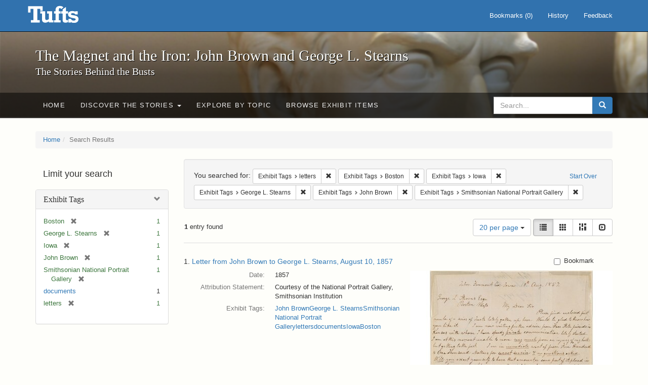

--- FILE ---
content_type: text/html; charset=utf-8
request_url: https://exhibits.tufts.edu/spotlight/john-brown-tufts/catalog?f%5Bexhibit_tags%5D%5B%5D=letters&f%5Bexhibit_tags%5D%5B%5D=Boston&f%5Bexhibit_tags%5D%5B%5D=Iowa&f%5Bexhibit_tags%5D%5B%5D=George+L.+Stearns&f%5Bexhibit_tags%5D%5B%5D=John+Brown&f%5Bexhibit_tags%5D%5B%5D=Smithsonian+National+Portrait+Gallery&per_page=20&view=list
body_size: 28671
content:
<!DOCTYPE html>
<html lang="en" class="no-js">
  <head>
    <meta charset="utf-8">
    <meta http-equiv="Content-Type" content="text/html; charset=utf-8">

    <!-- Mobile viewport optimization h5bp.com/ad -->
    <meta name="HandheldFriendly" content="True">
    <meta name="viewport" content="width=device-width,initial-scale=1.0">

    <!-- Mobile IE allows us to activate ClearType technology for smoothing fonts for easy reading -->
    <!--[if IEMobile]>
      <meta http-equiv="cleartype" content="on">
    <![endif]-->

    <title>Exhibit Tags: 6 selected - The Magnet and the Iron: John Brown and George L. Stearns - Online Exhibits Search Results</title>
    <link href="https://exhibits.tufts.edu/spotlight/john-brown-tufts/catalog/opensearch.xml" title="The Magnet and the Iron: John Brown and George L. Stearns - Online Exhibits" type="application/opensearchdescription+xml" rel="search"/>
    <link rel="shortcut icon" type="image/x-icon" href="/assets/favicon-ceb85a14462080ef7834690e52838ae32a513ed3bc5a350af79af3d4c225c2fc.ico" />
    <link rel="stylesheet" media="screen" href="/assets/application-0c602d4959f711ae502275b9cde9921ad4cd9295493fc64610eb555400605131.css" />
    <link rel="stylesheet" href="https://use.typekit.net/weh5hzx.css">
    <script src="/assets/application-d9c528b621e4695b5415aa905abf8e69bf014c0a4790109595d18757b7d46c15.js"></script>
    <meta name="csrf-param" content="authenticity_token" />
<meta name="csrf-token" content="GhCjMxGZmfFblOmMrWPtffqWHKXA2V9jweiUF49Xf5eIEjh1FfO8mPDiezSlFrURW0ljPegfnRvfPlTGF7RI1Q==" />
      <meta name="totalResults" content="1" />
<meta name="startIndex" content="0" />
<meta name="itemsPerPage" content="20" />

  <link rel="alternate" type="application/rss+xml" title="RSS for results" href="/spotlight/john-brown-tufts/catalog.rss?f%5Bexhibit_tags%5D%5B%5D=letters&amp;f%5Bexhibit_tags%5D%5B%5D=Boston&amp;f%5Bexhibit_tags%5D%5B%5D=Iowa&amp;f%5Bexhibit_tags%5D%5B%5D=George+L.+Stearns&amp;f%5Bexhibit_tags%5D%5B%5D=John+Brown&amp;f%5Bexhibit_tags%5D%5B%5D=Smithsonian+National+Portrait+Gallery&amp;per_page=20&amp;view=list" />
  <link rel="alternate" type="application/atom+xml" title="Atom for results" href="/spotlight/john-brown-tufts/catalog.atom?f%5Bexhibit_tags%5D%5B%5D=letters&amp;f%5Bexhibit_tags%5D%5B%5D=Boston&amp;f%5Bexhibit_tags%5D%5B%5D=Iowa&amp;f%5Bexhibit_tags%5D%5B%5D=George+L.+Stearns&amp;f%5Bexhibit_tags%5D%5B%5D=John+Brown&amp;f%5Bexhibit_tags%5D%5B%5D=Smithsonian+National+Portrait+Gallery&amp;per_page=20&amp;view=list" />
  <link rel="alternate" type="application/json" title="JSON" href="/spotlight/john-brown-tufts/catalog.json?f%5Bexhibit_tags%5D%5B%5D=letters&amp;f%5Bexhibit_tags%5D%5B%5D=Boston&amp;f%5Bexhibit_tags%5D%5B%5D=Iowa&amp;f%5Bexhibit_tags%5D%5B%5D=George+L.+Stearns&amp;f%5Bexhibit_tags%5D%5B%5D=John+Brown&amp;f%5Bexhibit_tags%5D%5B%5D=Smithsonian+National+Portrait+Gallery&amp;per_page=20&amp;view=list" />

    
    <meta name="twitter:card" />
    

    <!-- Le HTML5 shim, for IE6-8 support of HTML5 elements -->
    <!--[if lt IE 9]>
      <script src="//html5shim.googlecode.com/svn/trunk/html5.js"></script>
    <![endif]-->

  </head>
  <script async src="https://www.googletagmanager.com/gtag/js?id=G-RNX4KV6B5Y"></script>
<script>
  window.dataLayer = window.dataLayer || [];
  function gtag(){dataLayer.push(arguments);}
  gtag('js', new Date());

  gtag('config', 'G-RNX4KV6B5Y');
</script>

  <body class="blacklight-catalog blacklight-catalog-index">
  <div id="header-navbar" class="navbar navbar-default navbar-static-top navbar-inverse" role="navigation">
  <div class="container">
    <div class="navbar-header">
    <button type="button" class="navbar-toggle" data-toggle="collapse" data-target="#user-util-collapse">
      <span class="sr-only">Toggle navigation</span>
      <span class="icon-bar"></span>
      <span class="icon-bar"></span>
      <span class="icon-bar"></span>
    </button>
    <a class="navbar-brand" href="/">The Magnet and the Iron: John Brown and George L. Stearns - Online Exhibits</a>
    </div>

    <div class="collapse navbar-collapse" id="user-util-collapse">
      <div class="navbar-right">

  <ul class="nav navbar-nav">
    
      <li><a id="bookmarks_nav" href="/bookmarks">
  Bookmarks
(<span data-role='bookmark-counter'>0</span>)
</a></li>

      <li><a href="/search_history">History</a>
</li>
  </ul>

  <ul class="nav navbar-nav">
      <li>
        <a data-behavior="contact-link" data-target="new_contact_form" href="/spotlight/john-brown-tufts/contact/new">Feedback</a>
      </li>
  </ul>
</div>

    </div>
  </div>
</div>

    <div id="report-problem-form">
    <div class="container">
  <div class="row">
    <form class="col-md-offset-2 col-md-8  form-horizontal" id="new_contact_form" role="form" action="/spotlight/john-brown-tufts/contact" accept-charset="UTF-8" method="post"><input name="utf8" type="hidden" value="&#x2713;" /><input type="hidden" name="authenticity_token" value="LzwFq9U8bQgDO3da/eS2C/YMkUjSghtY2T6BPbAC3QC9Pp7t0VZIYahN5eL1ke5nV9Pu0PpE2SDH6EHsKOHqQg==" />

      <h2>Contact Us</h2>
      <div class="form-group"><label class="control-label col-sm-3" for="contact_form_name">Name</label><div class="col-sm-9"><input class="form-control" type="text" name="contact_form[name]" id="contact_form_name" /></div></div>
      <span style="display:none;visibility:hidden;">
        <div class="form-group"><label class="control-label col-sm-3" for="contact_form_email_address">Ignore this text box. It is used to detect spammers. If you enter anything into this text box, your message will not be sent.</label><div class="col-sm-9"><input class="form-control" type="email" name="contact_form[email_address]" id="contact_form_email_address" /></div></div>
      </span>
      <div class="form-group"><label class="control-label col-sm-3" for="contact_form_email">Email</label><div class="col-sm-9"><input class="form-control" type="email" name="contact_form[email]" id="contact_form_email" /></div></div>
      <div class="form-group"><label class="control-label col-sm-3" for="contact_form_message">Message</label><div class="col-sm-9"><textarea rows="7" class="form-control" name="contact_form[message]" id="contact_form_message">
</textarea></div></div>
      <input type="hidden" value="https://exhibits.tufts.edu/spotlight/john-brown-tufts/catalog?f%5Bexhibit_tags%5D%5B%5D=letters&amp;f%5Bexhibit_tags%5D%5B%5D=Boston&amp;f%5Bexhibit_tags%5D%5B%5D=Iowa&amp;f%5Bexhibit_tags%5D%5B%5D=George+L.+Stearns&amp;f%5Bexhibit_tags%5D%5B%5D=John+Brown&amp;f%5Bexhibit_tags%5D%5B%5D=Smithsonian+National+Portrait+Gallery&amp;per_page=20&amp;view=list" name="contact_form[current_url]" id="contact_form_current_url" />
      <div class="form-actions">
        <div class="primary-actions">
        <a class="btn btn-link" data-behavior="cancel-link" href="#">Cancel</a>
        <input type="submit" name="commit" value="Send" class="btn btn-primary" data-disable-with="Send" />
        </div>
      </div>
</form>  </div>
</div>

  </div>

<div class="masthead image-masthead ">
    <span class='background-container' style="background-image: url('https://exhibits.tufts.edu/images/115/0,306,1600,160/1800,180/0/default.jpg')"></span>
    <span class='background-container-gradient'></span>

  

  <div class="container site-title-container">
    <div class="site-title h1">
        The Magnet and the Iron: John Brown and George L. Stearns
          <small>The Stories Behind the Busts</small>
    </div>
  </div>

  <div id="exhibit-navbar" class="exhibit-navbar navbar navbar-default" role="navigation">
  <div class="container">

    <ul class="nav navbar-nav">
      <li class=""><a href="/spotlight/john-brown-tufts">Home</a></li>
            <li class="dropdown">
      <a href="#" class="dropdown-toggle" data-toggle="dropdown">Discover the Stories <b class="caret"></b></a>
      <ul class="dropdown-menu">
          <li><a href="/spotlight/john-brown-tufts/feature/overview">Overview</a></li>
          <li><a href="/spotlight/john-brown-tufts/feature/john-brown-and-the-secret-six">John Brown and the Secret Six</a></li>
          <li><a href="/spotlight/john-brown-tufts/feature/the-bust-of-john-brown">The Bust of John Brown</a></li>
          <li><a href="/spotlight/john-brown-tufts/feature/george-l-stearns-businessman-and-abolitionist">George L. Stearns: Businessman and Abolitionist</a></li>
          <li><a href="/spotlight/john-brown-tufts/feature/the-stearns-estate">The Stearns Estate</a></li>
          <li><a href="/spotlight/john-brown-tufts/feature/54th-massachusetts-infantry-regiment">54th Massachusetts Infantry Regiment</a></li>
          <li><a href="/spotlight/john-brown-tufts/feature/collections-at-tufts">Collections at Tufts</a></li>
          <li><a href="/spotlight/john-brown-tufts/feature/bibliography-resources">Bibliography &amp; Resources</a></li>
      </ul>
    </li>

          <li class=""><a href="/spotlight/john-brown-tufts/about/explore">Explore by Topic</a></li>

          <li class=""><a href="/spotlight/john-brown-tufts/browse">Browse Exhibit Items</a></li>

    </ul>
      <div class="navbar-right navbar-nav nav">
        <form class="search-query-form clearfix navbar-form" role="search" aria-label="Search" action="https://exhibits.tufts.edu/spotlight/john-brown-tufts/catalog" accept-charset="UTF-8" method="get"><input name="utf8" type="hidden" value="&#x2713;" />
  <input type="hidden" name="f[exhibit_tags][]" value="letters" />
<input type="hidden" name="f[exhibit_tags][]" value="Boston" />
<input type="hidden" name="f[exhibit_tags][]" value="Iowa" />
<input type="hidden" name="f[exhibit_tags][]" value="George L. Stearns" />
<input type="hidden" name="f[exhibit_tags][]" value="John Brown" />
<input type="hidden" name="f[exhibit_tags][]" value="Smithsonian National Portrait Gallery" />
<input type="hidden" name="per_page" value="20" />
<input type="hidden" name="view" value="list" />
<input type="hidden" name="exhibit_id" value="john-brown-tufts" />
  <div class="input-group">
      <input type="hidden" name="search_field" id="search_field" value="all_fields" />

    <label for="q" class="sr-only">search for</label>
    <input type="text" name="q" id="q" placeholder="Search..." class="search_q q form-control" data-autocomplete-enabled="false" data-autocomplete-path="/suggest" />

    <span class="input-group-btn">
      <button type="submit" class="btn btn-primary search-btn" id="search">
        <span class="submit-search-text">Search</span>
        <span class="glyphicon glyphicon-search"></span>
      </button>
    </span>
  </div>
</form>
      </div>
  </div>
</div>

</div>

<div class="container breadcrumbs-container">
  <div class="row">
    <div class="col-md-12">
      <ul class="breadcrumb"><li><a href="/spotlight/john-brown-tufts?q=">Home</a></li><li class="active">Search Results</li></ul>
    </div>
  </div>
</div>


  

  <div id="ajax-modal" class="modal fade" tabindex="-1" role="dialog" aria-hidden="true">
  <div class="modal-dialog" role="document">
    <div class="modal-content">
    </div>
  </div>
</div>


  <div id="main-container" class="container">
    <div class="row">
  <div class="col-md-12">
    <div id="main-flashes">
      <div class="flash_messages">
</div>

    </div>
  </div>
</div>


    <div class="row">
      <div id="sidebar" class="col-md-3 col-sm-4">
  <div id="facets" class="facets sidenav">

  <div class="top-panel-heading panel-heading">
    <button type="button" class="facets-toggle" data-toggle="collapse" data-target="#facet-panel-collapse">
      <span class="sr-only">Toggle facets</span>
      <span class="icon-bar"></span>
      <span class="icon-bar"></span>
      <span class="icon-bar"></span>
    </button>

    <h2 class='facets-heading'>
      Limit your search
    </h2>
  </div>

  <div id="facet-panel-collapse" class="collapse panel-group">
    <div class="panel panel-default facet_limit blacklight-exhibit_tags facet_limit-active">
  <div class=" collapse-toggle panel-heading" aria-expanded="false" data-toggle="collapse" data-target="#facet-exhibit_tags">
    <h3 class="panel-title facet-field-heading">
      <a data-turbolinks="false" data-no-turbolink="true" href="#">Exhibit Tags</a>
    </h3>
  </div>
  <div id="facet-exhibit_tags" class="panel-collapse facet-content in">
    <div class="panel-body">
      <ul class="facet-values list-unstyled">
  <li><span class="facet-label"><span class="selected">Boston</span><a class="remove" href="/spotlight/john-brown-tufts/catalog?f%5Bexhibit_tags%5D%5B%5D=letters&amp;f%5Bexhibit_tags%5D%5B%5D=Iowa&amp;f%5Bexhibit_tags%5D%5B%5D=George+L.+Stearns&amp;f%5Bexhibit_tags%5D%5B%5D=John+Brown&amp;f%5Bexhibit_tags%5D%5B%5D=Smithsonian+National+Portrait+Gallery&amp;per_page=20&amp;view=list"><span class="glyphicon glyphicon-remove"></span><span class="sr-only">[remove]</span></a></span><span class="selected facet-count">1</span></li><li><span class="facet-label"><span class="selected">George L. Stearns</span><a class="remove" href="/spotlight/john-brown-tufts/catalog?f%5Bexhibit_tags%5D%5B%5D=letters&amp;f%5Bexhibit_tags%5D%5B%5D=Boston&amp;f%5Bexhibit_tags%5D%5B%5D=Iowa&amp;f%5Bexhibit_tags%5D%5B%5D=John+Brown&amp;f%5Bexhibit_tags%5D%5B%5D=Smithsonian+National+Portrait+Gallery&amp;per_page=20&amp;view=list"><span class="glyphicon glyphicon-remove"></span><span class="sr-only">[remove]</span></a></span><span class="selected facet-count">1</span></li><li><span class="facet-label"><span class="selected">Iowa</span><a class="remove" href="/spotlight/john-brown-tufts/catalog?f%5Bexhibit_tags%5D%5B%5D=letters&amp;f%5Bexhibit_tags%5D%5B%5D=Boston&amp;f%5Bexhibit_tags%5D%5B%5D=George+L.+Stearns&amp;f%5Bexhibit_tags%5D%5B%5D=John+Brown&amp;f%5Bexhibit_tags%5D%5B%5D=Smithsonian+National+Portrait+Gallery&amp;per_page=20&amp;view=list"><span class="glyphicon glyphicon-remove"></span><span class="sr-only">[remove]</span></a></span><span class="selected facet-count">1</span></li><li><span class="facet-label"><span class="selected">John Brown</span><a class="remove" href="/spotlight/john-brown-tufts/catalog?f%5Bexhibit_tags%5D%5B%5D=letters&amp;f%5Bexhibit_tags%5D%5B%5D=Boston&amp;f%5Bexhibit_tags%5D%5B%5D=Iowa&amp;f%5Bexhibit_tags%5D%5B%5D=George+L.+Stearns&amp;f%5Bexhibit_tags%5D%5B%5D=Smithsonian+National+Portrait+Gallery&amp;per_page=20&amp;view=list"><span class="glyphicon glyphicon-remove"></span><span class="sr-only">[remove]</span></a></span><span class="selected facet-count">1</span></li><li><span class="facet-label"><span class="selected">Smithsonian National Portrait Gallery</span><a class="remove" href="/spotlight/john-brown-tufts/catalog?f%5Bexhibit_tags%5D%5B%5D=letters&amp;f%5Bexhibit_tags%5D%5B%5D=Boston&amp;f%5Bexhibit_tags%5D%5B%5D=Iowa&amp;f%5Bexhibit_tags%5D%5B%5D=George+L.+Stearns&amp;f%5Bexhibit_tags%5D%5B%5D=John+Brown&amp;per_page=20&amp;view=list"><span class="glyphicon glyphicon-remove"></span><span class="sr-only">[remove]</span></a></span><span class="selected facet-count">1</span></li><li><span class="facet-label"><a class="facet_select" href="/spotlight/john-brown-tufts/catalog?f%5Bexhibit_tags%5D%5B%5D=letters&amp;f%5Bexhibit_tags%5D%5B%5D=Boston&amp;f%5Bexhibit_tags%5D%5B%5D=Iowa&amp;f%5Bexhibit_tags%5D%5B%5D=George+L.+Stearns&amp;f%5Bexhibit_tags%5D%5B%5D=John+Brown&amp;f%5Bexhibit_tags%5D%5B%5D=Smithsonian+National+Portrait+Gallery&amp;f%5Bexhibit_tags%5D%5B%5D=documents&amp;per_page=20&amp;view=list">documents</a></span><span class="facet-count">1</span></li><li><span class="facet-label"><span class="selected">letters</span><a class="remove" href="/spotlight/john-brown-tufts/catalog?f%5Bexhibit_tags%5D%5B%5D=Boston&amp;f%5Bexhibit_tags%5D%5B%5D=Iowa&amp;f%5Bexhibit_tags%5D%5B%5D=George+L.+Stearns&amp;f%5Bexhibit_tags%5D%5B%5D=John+Brown&amp;f%5Bexhibit_tags%5D%5B%5D=Smithsonian+National+Portrait+Gallery&amp;per_page=20&amp;view=list"><span class="glyphicon glyphicon-remove"></span><span class="sr-only">[remove]</span></a></span><span class="selected facet-count">1</span></li>

</ul>

    </div>
  </div>
</div>

  </div>
</div>

</div>

<div id="content" class="col-md-9 col-sm-8">
    <h2 class="sr-only top-content-title">Search Constraints</h2>






      <div id="appliedParams" class="clearfix constraints-container">
        <div class="pull-right">
          <a class="catalog_startOverLink btn btn-sm btn-text" id="startOverLink" href="/spotlight/john-brown-tufts/catalog">Start Over</a>
        </div>
        <span class="constraints-label">You searched for:</span>
        
<span class="btn-group appliedFilter constraint filter filter-exhibit_tags">
  <span class="constraint-value btn btn-sm btn-default btn-disabled">
      <span class="filterName">Exhibit Tags</span>
      <span class="filterValue" title="letters">letters</span>
  </span>

    <a class="btn btn-default btn-sm remove dropdown-toggle" href="/spotlight/john-brown-tufts/catalog?f%5Bexhibit_tags%5D%5B%5D=Boston&amp;f%5Bexhibit_tags%5D%5B%5D=Iowa&amp;f%5Bexhibit_tags%5D%5B%5D=George+L.+Stearns&amp;f%5Bexhibit_tags%5D%5B%5D=John+Brown&amp;f%5Bexhibit_tags%5D%5B%5D=Smithsonian+National+Portrait+Gallery&amp;per_page=20&amp;view=list"><span class="glyphicon glyphicon-remove"></span><span class="sr-only">Remove constraint Exhibit Tags: letters</span></a>
</span>


<span class="btn-group appliedFilter constraint filter filter-exhibit_tags">
  <span class="constraint-value btn btn-sm btn-default btn-disabled">
      <span class="filterName">Exhibit Tags</span>
      <span class="filterValue" title="Boston">Boston</span>
  </span>

    <a class="btn btn-default btn-sm remove dropdown-toggle" href="/spotlight/john-brown-tufts/catalog?f%5Bexhibit_tags%5D%5B%5D=letters&amp;f%5Bexhibit_tags%5D%5B%5D=Iowa&amp;f%5Bexhibit_tags%5D%5B%5D=George+L.+Stearns&amp;f%5Bexhibit_tags%5D%5B%5D=John+Brown&amp;f%5Bexhibit_tags%5D%5B%5D=Smithsonian+National+Portrait+Gallery&amp;per_page=20&amp;view=list"><span class="glyphicon glyphicon-remove"></span><span class="sr-only">Remove constraint Exhibit Tags: Boston</span></a>
</span>


<span class="btn-group appliedFilter constraint filter filter-exhibit_tags">
  <span class="constraint-value btn btn-sm btn-default btn-disabled">
      <span class="filterName">Exhibit Tags</span>
      <span class="filterValue" title="Iowa">Iowa</span>
  </span>

    <a class="btn btn-default btn-sm remove dropdown-toggle" href="/spotlight/john-brown-tufts/catalog?f%5Bexhibit_tags%5D%5B%5D=letters&amp;f%5Bexhibit_tags%5D%5B%5D=Boston&amp;f%5Bexhibit_tags%5D%5B%5D=George+L.+Stearns&amp;f%5Bexhibit_tags%5D%5B%5D=John+Brown&amp;f%5Bexhibit_tags%5D%5B%5D=Smithsonian+National+Portrait+Gallery&amp;per_page=20&amp;view=list"><span class="glyphicon glyphicon-remove"></span><span class="sr-only">Remove constraint Exhibit Tags: Iowa</span></a>
</span>


<span class="btn-group appliedFilter constraint filter filter-exhibit_tags">
  <span class="constraint-value btn btn-sm btn-default btn-disabled">
      <span class="filterName">Exhibit Tags</span>
      <span class="filterValue" title="George L. Stearns">George L. Stearns</span>
  </span>

    <a class="btn btn-default btn-sm remove dropdown-toggle" href="/spotlight/john-brown-tufts/catalog?f%5Bexhibit_tags%5D%5B%5D=letters&amp;f%5Bexhibit_tags%5D%5B%5D=Boston&amp;f%5Bexhibit_tags%5D%5B%5D=Iowa&amp;f%5Bexhibit_tags%5D%5B%5D=John+Brown&amp;f%5Bexhibit_tags%5D%5B%5D=Smithsonian+National+Portrait+Gallery&amp;per_page=20&amp;view=list"><span class="glyphicon glyphicon-remove"></span><span class="sr-only">Remove constraint Exhibit Tags: George L. Stearns</span></a>
</span>


<span class="btn-group appliedFilter constraint filter filter-exhibit_tags">
  <span class="constraint-value btn btn-sm btn-default btn-disabled">
      <span class="filterName">Exhibit Tags</span>
      <span class="filterValue" title="John Brown">John Brown</span>
  </span>

    <a class="btn btn-default btn-sm remove dropdown-toggle" href="/spotlight/john-brown-tufts/catalog?f%5Bexhibit_tags%5D%5B%5D=letters&amp;f%5Bexhibit_tags%5D%5B%5D=Boston&amp;f%5Bexhibit_tags%5D%5B%5D=Iowa&amp;f%5Bexhibit_tags%5D%5B%5D=George+L.+Stearns&amp;f%5Bexhibit_tags%5D%5B%5D=Smithsonian+National+Portrait+Gallery&amp;per_page=20&amp;view=list"><span class="glyphicon glyphicon-remove"></span><span class="sr-only">Remove constraint Exhibit Tags: John Brown</span></a>
</span>


<span class="btn-group appliedFilter constraint filter filter-exhibit_tags">
  <span class="constraint-value btn btn-sm btn-default btn-disabled">
      <span class="filterName">Exhibit Tags</span>
      <span class="filterValue" title="Smithsonian National Portrait Gallery">Smithsonian National Portrait Gallery</span>
  </span>

    <a class="btn btn-default btn-sm remove dropdown-toggle" href="/spotlight/john-brown-tufts/catalog?f%5Bexhibit_tags%5D%5B%5D=letters&amp;f%5Bexhibit_tags%5D%5B%5D=Boston&amp;f%5Bexhibit_tags%5D%5B%5D=Iowa&amp;f%5Bexhibit_tags%5D%5B%5D=George+L.+Stearns&amp;f%5Bexhibit_tags%5D%5B%5D=John+Brown&amp;per_page=20&amp;view=list"><span class="glyphicon glyphicon-remove"></span><span class="sr-only">Remove constraint Exhibit Tags: Smithsonian National Portrait Gallery</span></a>
</span>

      </div>


<div id="sortAndPerPage" class="clearfix" role="navigation" aria-label="Results navigation">
      <div class="page_links">
      <span class="page_entries">
        <strong>1</strong> entry found
      </span>
    </div> 

  <div class="search-widgets pull-right">

  <span class="sr-only">Number of results to display per page</span>
<div id="per_page-dropdown" class="btn-group">
  <button type="button" class="btn btn-default dropdown-toggle" data-toggle="dropdown" aria-expanded="false">
    20 per page <span class="caret"></span>
  </button>
  <ul class="dropdown-menu" role="menu">
      <li role="menuitem"><a href="/spotlight/john-brown-tufts/catalog?f%5Bexhibit_tags%5D%5B%5D=letters&amp;f%5Bexhibit_tags%5D%5B%5D=Boston&amp;f%5Bexhibit_tags%5D%5B%5D=Iowa&amp;f%5Bexhibit_tags%5D%5B%5D=George+L.+Stearns&amp;f%5Bexhibit_tags%5D%5B%5D=John+Brown&amp;f%5Bexhibit_tags%5D%5B%5D=Smithsonian+National+Portrait+Gallery&amp;per_page=50&amp;view=list">50<span class="sr-only"> per page</span></a></li>
      <li role="menuitem"><a href="/spotlight/john-brown-tufts/catalog?f%5Bexhibit_tags%5D%5B%5D=letters&amp;f%5Bexhibit_tags%5D%5B%5D=Boston&amp;f%5Bexhibit_tags%5D%5B%5D=Iowa&amp;f%5Bexhibit_tags%5D%5B%5D=George+L.+Stearns&amp;f%5Bexhibit_tags%5D%5B%5D=John+Brown&amp;f%5Bexhibit_tags%5D%5B%5D=Smithsonian+National+Portrait+Gallery&amp;per_page=10&amp;view=list">10<span class="sr-only"> per page</span></a></li>
      <li role="menuitem"><a href="/spotlight/john-brown-tufts/catalog?f%5Bexhibit_tags%5D%5B%5D=letters&amp;f%5Bexhibit_tags%5D%5B%5D=Boston&amp;f%5Bexhibit_tags%5D%5B%5D=Iowa&amp;f%5Bexhibit_tags%5D%5B%5D=George+L.+Stearns&amp;f%5Bexhibit_tags%5D%5B%5D=John+Brown&amp;f%5Bexhibit_tags%5D%5B%5D=Smithsonian+National+Portrait+Gallery&amp;per_page=20&amp;view=list">20<span class="sr-only"> per page</span></a></li>
      <li role="menuitem"><a href="/spotlight/john-brown-tufts/catalog?f%5Bexhibit_tags%5D%5B%5D=letters&amp;f%5Bexhibit_tags%5D%5B%5D=Boston&amp;f%5Bexhibit_tags%5D%5B%5D=Iowa&amp;f%5Bexhibit_tags%5D%5B%5D=George+L.+Stearns&amp;f%5Bexhibit_tags%5D%5B%5D=John+Brown&amp;f%5Bexhibit_tags%5D%5B%5D=Smithsonian+National+Portrait+Gallery&amp;per_page=100&amp;view=list">100<span class="sr-only"> per page</span></a></li>
  </ul>
</div>

<div class="view-type">
  <span class="sr-only">View results as: </span>
  <div class="view-type-group btn-group">
      <a title="List" class="btn btn-default view-type-list active" href="/spotlight/john-brown-tufts/catalog?f%5Bexhibit_tags%5D%5B%5D=letters&amp;f%5Bexhibit_tags%5D%5B%5D=Boston&amp;f%5Bexhibit_tags%5D%5B%5D=Iowa&amp;f%5Bexhibit_tags%5D%5B%5D=George+L.+Stearns&amp;f%5Bexhibit_tags%5D%5B%5D=John+Brown&amp;f%5Bexhibit_tags%5D%5B%5D=Smithsonian+National+Portrait+Gallery&amp;per_page=20&amp;view=list">
        <span class="glyphicon glyphicon-list view-icon-list"></span>
        <span class="caption">List</span>
</a>      <a title="Gallery" class="btn btn-default view-type-gallery " href="/spotlight/john-brown-tufts/catalog?f%5Bexhibit_tags%5D%5B%5D=letters&amp;f%5Bexhibit_tags%5D%5B%5D=Boston&amp;f%5Bexhibit_tags%5D%5B%5D=Iowa&amp;f%5Bexhibit_tags%5D%5B%5D=George+L.+Stearns&amp;f%5Bexhibit_tags%5D%5B%5D=John+Brown&amp;f%5Bexhibit_tags%5D%5B%5D=Smithsonian+National+Portrait+Gallery&amp;per_page=20&amp;view=gallery">
        <span class="glyphicon glyphicon-gallery view-icon-gallery"></span>
        <span class="caption">Gallery</span>
</a>      <a title="Masonry" class="btn btn-default view-type-masonry " href="/spotlight/john-brown-tufts/catalog?f%5Bexhibit_tags%5D%5B%5D=letters&amp;f%5Bexhibit_tags%5D%5B%5D=Boston&amp;f%5Bexhibit_tags%5D%5B%5D=Iowa&amp;f%5Bexhibit_tags%5D%5B%5D=George+L.+Stearns&amp;f%5Bexhibit_tags%5D%5B%5D=John+Brown&amp;f%5Bexhibit_tags%5D%5B%5D=Smithsonian+National+Portrait+Gallery&amp;per_page=20&amp;view=masonry">
        <span class="glyphicon glyphicon-masonry view-icon-masonry"></span>
        <span class="caption">Masonry</span>
</a>      <a title="Slideshow" class="btn btn-default view-type-slideshow " href="/spotlight/john-brown-tufts/catalog?f%5Bexhibit_tags%5D%5B%5D=letters&amp;f%5Bexhibit_tags%5D%5B%5D=Boston&amp;f%5Bexhibit_tags%5D%5B%5D=Iowa&amp;f%5Bexhibit_tags%5D%5B%5D=George+L.+Stearns&amp;f%5Bexhibit_tags%5D%5B%5D=John+Brown&amp;f%5Bexhibit_tags%5D%5B%5D=Smithsonian+National+Portrait+Gallery&amp;per_page=20&amp;view=slideshow">
        <span class="glyphicon glyphicon-slideshow view-icon-slideshow"></span>
        <span class="caption">Slideshow</span>
</a>  </div>
</div>
</div>
</div>


<h2 class="sr-only">Search Results</h2>

  <div id="documents" class="documents-list">
  <div class="document  " itemscope itemtype="http://schema.org/Thing">
  <div class="documentHeader row">

  <h3 class="index_title document-title-heading col-sm-9 col-lg-10">
      <span class="document-counter">
        1. 
      </span>
    <a data-context-href="/catalog/9-578/track?counter=1&amp;per_page=20&amp;search_id=26069" href="/spotlight/john-brown-tufts/catalog/9-578">Letter from John Brown to George L. Stearns, August 10, 1857</a>
  </h3>

      <div class="index-document-functions col-sm-3 col-lg-2">
      <form class="bookmark_toggle" data-doc-id="9-578" data-present="In Bookmarks" data-absent="Bookmark" data-inprogress="Saving..." action="/bookmarks/9-578" accept-charset="UTF-8" method="post"><input name="utf8" type="hidden" value="&#x2713;" /><input type="hidden" name="_method" value="put" /><input type="hidden" name="authenticity_token" value="ggTtERhUgoacgZLwqYjuclbX5m9nvQC0Z9Kbs4lqadEQBnZXHD6n7zf3AEih/bYe9wiZ9097wsx5BFtiEYlekw==" />
        <input type="submit" name="commit" value="Bookmark" id="bookmark_toggle_9-578" class="bookmark_add btn btn-default" data-disable-with="Bookmark" />
</form>
</div>

</div>

<div class="document-thumbnail">
  <a data-context-href="/catalog/9-578/track?counter=1&amp;per_page=20&amp;search_id=26069" aria-hidden="true" tabindex="-1" href="/spotlight/john-brown-tufts/catalog/9-578"><img alt="" src="/images/543/full/!400,400/0/default.jpg" /></a>
</div>

<dl class="document-metadata dl-horizontal dl-invert">

      <dt class="blacklight-spotlight_upload_date_tesim">Date:</dt>
        <dd class="blacklight-spotlight_upload_date_tesim">1857</dd>
      <dt class="blacklight-attribution-statement_tesim">Attribution Statement:</dt>
        <dd class="blacklight-attribution-statement_tesim">Courtesy of the National Portrait Gallery, Smithsonian Institution</dd>
      <dt class="blacklight-exhibit_tags">Exhibit Tags:</dt>
        <dd class="blacklight-exhibit_tags"><a href="/spotlight/john-brown-tufts/catalog?f%5Bexhibit_tags%5D%5B%5D=John+Brown">John Brown</a><a href="/spotlight/john-brown-tufts/catalog?f%5Bexhibit_tags%5D%5B%5D=George+L.+Stearns">George L. Stearns</a><a href="/spotlight/john-brown-tufts/catalog?f%5Bexhibit_tags%5D%5B%5D=Smithsonian+National+Portrait+Gallery">Smithsonian National Portrait Gallery</a><a href="/spotlight/john-brown-tufts/catalog?f%5Bexhibit_tags%5D%5B%5D=letters">letters</a><a href="/spotlight/john-brown-tufts/catalog?f%5Bexhibit_tags%5D%5B%5D=documents">documents</a><a href="/spotlight/john-brown-tufts/catalog?f%5Bexhibit_tags%5D%5B%5D=Iowa">Iowa</a><a href="/spotlight/john-brown-tufts/catalog?f%5Bexhibit_tags%5D%5B%5D=Boston">Boston</a></dd>

</dl>

</div>

</div>




</div>

    </div>
  </div>

  
  </body>
</html>
